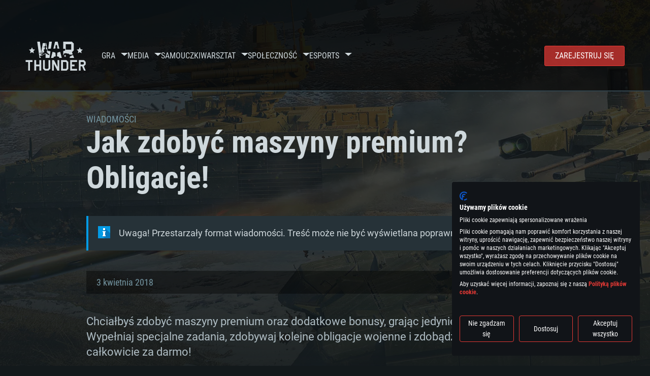

--- FILE ---
content_type: text/html; charset=UTF-8
request_url: https://warthunder.com/pl/news/3241-sklep-jak-zdoby%C4%87-maszyny-premium-obligacje-pl
body_size: 17111
content:
    
<!DOCTYPE HTML>
<html xml:lang="en" lang="pl">


<head>
<meta charset="utf-8"/>

<link rel="preconnect" href="https://js.gaijin.net"/>
<link rel="preconnect" href="https://login.gaijin.net"/>

<meta http-equiv="Content-Language" content="pl" />
<meta name="viewport" content="width=device-width">
<meta name="description" content="Graj za darmo z przyjaciółmi w najbardziej realistyczą grę online"/>
    <meta name="robots" content="index, follow" />
<meta name="vk-verify" content="946390" />
<meta name="twitter:card" content="summary" />
<meta name="twitter:image" content="https://warthunder.com/i/opengraph-wt.jpg" />
<meta property="fb:app_id" content="733818833421721"/>
<meta property="og:type" content="website"/>
<meta property="og:title" content="[Sklep] Jak zdobyć maszyny premium? Obligacje! - Nowości - War Thunder"/>
<meta name="description" property="og:description" content="Graj za darmo z przyjaciółmi w najbardziej realistyczą grę online"/>
<meta id="meta_img" property="og:image" content="https://warthunder.com/i/opengraph-wt.jpg"/>
<meta property="og:url" content="https://warthunder.com/pl/news/3241-sklep-jak-zdobyć-maszyny-premium-obligacje-pl"/>
<meta name="msapplication-config" content="https://warthunder.com/i/favicons/browserconfig.xml" />
<meta name="msapplication-TileColor" content="#ffffff">
<meta name="msapplication-TileImage" content="https://warthunder.com/i/favicons/mstile-70x70.png">
<meta name="msapplication-TileImage" content="https://warthunder.com/i/favicons/mstile-144x144.png">
<meta name="msapplication-TileImage" content="https://warthunder.com/i/favicons/mstile-150x150.png">
<meta name="msapplication-TileImage" content="https://warthunder.com/i/favicons/mstile-310x150.png">
<meta name="msapplication-TileImage" content="https://warthunder.com/i/favicons/mstile-310x310.png">
<meta name="theme-color" content="#ffffff">
    <!-- Hreflang support -->
<!-- end Hreflang support -->



<meta name="google-site-verification" content="qOmpn-cDk_wb_Ih43O-C6h_A_TfjeiWRQPLA5Px26ag" />
<meta name="google-site-verification" content="PvBcjtIyH0cwgEKuqoXFi2WjFGS7NJynkFT6GytB0_s" />
<meta name='yandex-verification' content='42a9a8540eddd7b3' />

<meta name="csrf-param" content="_csrf">
<meta name="csrf-token" content="Qms87yjPRfOa6Bin00G-T7BVpb78R4bAsNbRenQt3QUGMgqqa7p3mv2ied2bM-86gy_H1L0Y0ffys7gXEmjpcQ==">



<link rel="canonical" href="https://warthunder.com/pl/news/3241-sklep-jak-zdobyć-maszyny-premium-obligacje-pl" />
<link rel="shortcut icon" href="https://warthunder.com/i/favicons/favicon.ico" type="image/x-icon">
<link rel="apple-touch-icon" sizes="57x57" href="https://warthunder.com/i/favicons/apple-touch-icon.png">
<link rel="apple-touch-icon" sizes="57x57" href="https://warthunder.com/i/favicons/apple-touch-icon-57x57.png">
<link rel="apple-touch-icon" sizes="60x60" href="https://warthunder.com/i/favicons/apple-touch-icon-60x60.png">
<link rel="apple-touch-icon" sizes="72x72" href="https://warthunder.com/i/favicons/apple-touch-icon-72x72.png">
<link rel="apple-touch-icon" sizes="76x76" href="https://warthunder.com/i/favicons/apple-touch-icon-76x76.png">
<link rel="apple-touch-icon" sizes="114x114" href="https://warthunder.com/i/favicons/apple-touch-icon-114x114.png">
<link rel="apple-touch-icon" sizes="120x120" href="https://warthunder.com/i/favicons/apple-touch-icon-120x120.png">
<link rel="apple-touch-icon" sizes="144x144" href="https://warthunder.com/i/favicons/apple-touch-icon-144x144.png">
<link rel="apple-touch-icon" sizes="152x152" href="https://warthunder.com/i/favicons/apple-touch-icon-152x152.png">
<link rel="apple-touch-icon" sizes="180x180" href="https://warthunder.com/i/favicons/apple-touch-icon-180x180.png">
<link rel="icon" type="image/png" href="https://warthunder.com/i/favicons/favicon-32x32.png" sizes="32x32">
<link rel="icon" type="image/png" href="https://warthunder.com/i/favicons/favicon-32x32.png" sizes="32x32">
<link rel="icon" type="image/png" href="https://warthunder.com/i/favicons/android-icon-192x192.png" sizes="192x192">
<link rel="icon" type="image/png" href="https://warthunder.com/i/favicons/favicon-16x16.png" sizes="16x16">
<link rel="mask-icon" href="https://warthunder.com/i/favicons/safari-pinned-tab.svg" color="#5bbad5">
<link rel="manifest" href="https://warthunder.com/i/favicons/manifest.json">

    <link rel="preconnect" href="https://embed.gaijin.net">
    <link rel="preconnect" href="https://login.gaijin.net">



<title>[Sklep] Jak zdobyć maszyny premium? Obligacje! - Nowości - War Thunder</title>
<base href="https://warthunder.com/" local="false" host="warthunder.com" />

<link rel="preload" href=" https://warthunder.com/css/fonts.css" as="style" data-style-preload>
    <link href="https://warthunder.com/assets/index.css?v=95cb2dae" type="text/css" rel="stylesheet" charset="utf-8" />

            <!-- Google Tag Manager -->
        <script>
            (function(w,d,s,l,i){w[l]=w[l]||[];w[l].push({'gtm.start':
				    new Date().getTime(),event:'gtm.js'});var f=d.getElementsByTagName(s)[0],
			    j=d.createElement(s),dl=l!='dataLayer'?'&l='+l:'';j.async=true;j.src=
			    'https://www.googletagmanager.com/gtm.js?id='+i+dl;f.parentNode.insertBefore(j,f);
		    })(window,document,'script','dataLayer','GTM-HWDXK');
        </script>
        <noscript>
            <iframe src="https://www.googletagmanager.com/ns.html?id=GTM-HWDXK"
                          height="0" width="0" style="display:none;visibility:hidden"></iframe>
        </noscript>
        <!-- End Google Tag Manager -->

        <script type="text/javascript">
            const GTAG_ID = 'GTM-HWDXK';
            const GA4_STREAM_ID = 'G-3KX7RD39Z5';

            window.dataLayer = window.dataLayer || [];
            function gtag(){dataLayer.push(arguments);}

            gtag('js', new Date());
            gtag('config', GTAG_ID);

            const getGoogleClientID = new Promise(resolve => {
                gtag('get', GA4_STREAM_ID, 'client_id', resolve)
            });

            getGoogleClientID.then((gClid) => {
                if(window.preconfig) {
                    window.preconfig.analytics.googleClientID = gClid
                }
            })
        </script>
            <script type="text/javascript" src="https://warthunder.com/js/redesign_legacy.min.js?v=95cb2dae"></script>
    <script defer type="text/javascript" src="https://warthunder.com/assets/index.js?v=95cb2dae"></script>

    <script type="text/javascript" src="https://warthunder.com/js/bootstrap.min.js"></script>
</head>
<body id="bodyRoot" class="body_promo-open  gaijin">

<script type="application/javascript">
    ((w) => {
        const gseaFrom = '&from=bmV3cy8zMjQxLXNrbGVwLWphay16ZG9iecSHLW1hc3p5bnktcHJlbWl1bS1vYmxpZ2FjamUtcGw=&from_base=1';
        const hostName = 'warthunder.com';
        const lang = 'pl';

        function onLogout() {
            const csrfToken = $('meta[name="csrf-token"]').attr('content');
            const csrfParam = $('meta[name="csrf-param"]').attr('content');
            $.post(`/${lang}/logout`, {[csrfParam]: csrfToken}, function (data) {
                window.location.reload();
            });
        }

        w['GSEA_init'] = {
            debug: false,

            loginURI: 'https://login.gaijin.net',
            embedURI: 'https://embed.gaijin.net',

            embed: {
                template: 'default',
                page: 'default',
                language: 'pl',
            },

            autoLogin: true,
            sessionPolling: true,
            sessionPollingInterval: 10 * 60000,
            uid: '',
            jwt: '',
            queryContext: 'https://login.gaijin.net/pl/sso/reLogin/?return_url=aHR0cHM6Ly93YXJ0aHVuZGVyLmNvbS9wbC9uZXdzLzMyNDEtc2tsZXAtamFrLXpkb2J5JUM0JTg3LW1hc3p5bnktcHJlbWl1bS1vYmxpZ2FjamUtcGw%3D&crc=aca76388a1cde046adedc3f06720fe58&public_key=IwdDDrPgUfXo3CYkaiwR&domain=warthunder.com&base_return_url=1&refresh_token=1',
            onLoad: (client) => {
                client.on('change', (newSession, oldSession) => {
                    if (newSession.uid !== oldSession.uid) {
                        if (newSession.rt) {
                            window.location = `https://${hostName}/extLogin?refresh_token=${newSession.rt}${gseaFrom}`
                        } else if (!newSession.uid) {
                            onLogout()
                        }
                    }
                });

                client.on('logout', () => {
                    onLogout();
                    return;
                });
            }
        }
    })(window);
</script>
<script src="https://login.gaijin.net/gsea/gsea.js" defer></script>

<script type="application/javascript">
    ((w) => {
        const fromGSEALangMap = {
            'ja': 'jp',
            'cs': 'cz',
        };
        const fromGSEALang = (lng)=>(fromGSEALangMap[lng] || lng);

        
        
        
        w['GCM_init'] = {"mobileBreakpoint":640,"maxContentWidth":"100%","shop":{"uri":"https:\/\/store.gaijin.net\/catalog.php?category=WarThunder&partner=News&partner_val=8jrteghy","label":"Store","style":"gold"},"profile":null,"support":{"uri":"https:\/\/support.gaijin.net","label":"Support"},"links":[{"label":"Szukaj","uri":"pl\/search"}],"langList":["en","de","ru","fr","es","pt","pl","cs","ko","zh"],"lang":"pl"};
        w['GCM_init']['onLoad'] = [
            (client) => {
                client.on('lang_change', (lang) => {
                    lang = fromGSEALang(lang);
                    let pathName = w.location.pathname.replace(/^\/[a-z]{2}\/?/, '');
                    w.location = w.location.origin + '/' + lang + '/';

                    if (pathName.startsWith('news/')) {
                        w.location = w.location.origin + '/' + lang + '/news';
                        return;
                    }

                    if (pathName.startsWith('game/changelog')) {
                        w.location = w.location.origin + '/' + lang + '/game/changelog';
                        return;
                    }

                    w.location = w.location.origin + '/' + lang + '/' + pathName;
                })
            }
        ];
    })(window);
</script>
<script src="https://login.gaijin.net/gcm/gcm.js" container-id="GCM-Container" defer></script>

<div id="page-bg"></div>

<div class="bg-modal-wnd js-bg-modal-wnd"></div>

<div id="GCM-Container"></div>

<header id="headerRoot">
    <div class="header__sticky-trigger js-scroll-watch__toggle-block"
         data-scroll-watch-target-id="headerRoot"
         data-scroll-watch-css-class="header_sticky"
    ></div>

    <div class="header-mobile">
        <div class="header-mobile__menu-trigger js-toggle-class"
            data-toggle-class="header_open-menu"
            data-toggle-target-id="headerRoot"
            data-body-block
        >
            <svg>
                <use href="/assets/img/svg/icon-trigger-lines.svg#icon-trigger-lines" />
            </svg>
        </div>

            </div>

    <div class="header">
        <div class="header-mobile__menu-header">
            <a class="header-mobile__home-link " href="/"></a>

            <div class="header__mobile-close header-mobile__menu-close js-toggle-class"
                 data-toggle-class="header_open-menu"
                 data-toggle-target-id="headerRoot"
                 data-body-block
            >
                <svg>
                    <use href="/assets/img/svg/icon-cross.svg#icon-cross" />
                </svg>
            </div>
        </div>

        <div class="header__wrapper">
                            <a class="header__logo" href="https://warthunder.com/pl/">
                    <svg class="svg">
                        <use href="/assets/img/svg/logo-wt.svg#logo-wt" />
                    </svg>
                </a>
            
            

<ul class="header__nav header-nav">
                            <li class="header-nav__item ">
                            <a class="header-nav__item-name" href="/pl/game/about" >
                    Gra
                </a><!-- /head-menu__link -->
                                        <div class="header-nav__dropdown header-dropdown">
                    <div class="header-dropdown__trigger js-toggle-class"
                         data-toggle-class="header-dropdown__trigger--open"
                    >
                        ^
                    </div>

                    <ul class="header-dropdown__menu">
                                                                                    <li class="header-dropdown__menu-item ">
                                    <a href="/pl/game/about/" class="header-dropdown__menu-link" >
                                        O grze

                                        
                                                                            </a><!-- /head-submenu__link -->
                                </li><!-- /head-submenu__item -->
                                                                                                                <li class="header-dropdown__menu-item ">
                                    <a href="/pl/news" class="header-dropdown__menu-link" >
                                        Wiadomości

                                        
                                                                            </a><!-- /head-submenu__link -->
                                </li><!-- /head-submenu__item -->
                                                                                                                <li class="header-dropdown__menu-item ">
                                    <a href="/pl/news/?tags=Blog Deweloperski" class="header-dropdown__menu-link" >
                                        Blog Deweloperski

                                        
                                                                            </a><!-- /head-submenu__link -->
                                </li><!-- /head-submenu__item -->
                                                                                                                <li class="header-dropdown__menu-item ">
                                    <a href="/pl/game/technics/" class="header-dropdown__menu-link" >
                                        Pojazdy wojskowe

                                        
                                                                            </a><!-- /head-submenu__link -->
                                </li><!-- /head-submenu__item -->
                                                                                                                <li class="header-dropdown__menu-item ">
                                    <a href="/pl/game/faq/" class="header-dropdown__menu-link" >
                                        FAQ

                                        
                                                                            </a><!-- /head-submenu__link -->
                                </li><!-- /head-submenu__item -->
                                                                                                                <li class="header-dropdown__menu-item ">
                                    <a href="/pl/wtm/" class="header-dropdown__menu-link" >
                                        War Thunder Mobile

                                        
                                                                            </a><!-- /head-submenu__link -->
                                </li><!-- /head-submenu__item -->
                                                                                                                <li class="header-dropdown__menu-item ">
                                    <a href="/pl/game/changelog/" class="header-dropdown__menu-link" >
                                        Rejestr zmian

                                        
                                                                            </a><!-- /head-submenu__link -->
                                </li><!-- /head-submenu__item -->
                                                                                                                <li class="header-dropdown__menu-item ">
                                    <a href="/pl/game/invite-friend/" class="header-dropdown__menu-link" >
                                        Zaproś Przyjaciół

                                        
                                                                            </a><!-- /head-submenu__link -->
                                </li><!-- /head-submenu__item -->
                                                                                                                <li class="header-dropdown__menu-item ">
                                    <a href="/pl/community/gaijinpass/" class="header-dropdown__menu-link" >
                                        Gaijin Pass

                                        
                                                                            </a><!-- /head-submenu__link -->
                                </li><!-- /head-submenu__item -->
                                                                                                                <li class="header-dropdown__menu-item ">
                                    <a href="/pl/game/soft/" class="header-dropdown__menu-link" >
                                        Przydatne oprogramowanie

                                        
                                                                            </a><!-- /head-submenu__link -->
                                </li><!-- /head-submenu__item -->
                                                                        </ul><!-- /head-submenu__list -->
                </div>
                    </li><!-- /head-menu__item -->
                                    <li class="header-nav__item ">
                            <a class="header-nav__item-name" href="/pl/media" >
                    Media
                </a><!-- /head-menu__link -->
                                        <div class="header-nav__dropdown header-dropdown">
                    <div class="header-dropdown__trigger js-toggle-class"
                         data-toggle-class="header-dropdown__trigger--open"
                    >
                        ^
                    </div>

                    <ul class="header-dropdown__menu">
                                                                                    <li class="header-dropdown__menu-item  header-dropdown__menu-item--promo">
                                    <a href="/pl/media/partnership/" class="header-dropdown__menu-link" >
                                        Zostań partnerem

                                                                                    <svg class="header-dropdown__icon-community">
                                                <use href="/assets/img/svg/icon-community.svg#icon-community" />
                                            </svg>
                                        
                                                                            </a><!-- /head-submenu__link -->
                                </li><!-- /head-submenu__item -->
                                                                                                                <li class="header-dropdown__menu-item ">
                                    <a href="/pl/media/video/" class="header-dropdown__menu-link" >
                                        Filmy

                                        
                                                                            </a><!-- /head-submenu__link -->
                                </li><!-- /head-submenu__item -->
                                                                                                                <li class="header-dropdown__menu-item ">
                                    <a href="/pl/media/screenshots/" class="header-dropdown__menu-link" >
                                        Zrzuty ekranu

                                        
                                                                            </a><!-- /head-submenu__link -->
                                </li><!-- /head-submenu__item -->
                                                                                                                <li class="header-dropdown__menu-item ">
                                    <a href="/pl/media/wallpapers/" class="header-dropdown__menu-link" >
                                        Tapety

                                        
                                                                            </a><!-- /head-submenu__link -->
                                </li><!-- /head-submenu__item -->
                                                                                                                <li class="header-dropdown__menu-item ">
                                    <a href="/pl/soundtrack/" class="header-dropdown__menu-link" >
                                        Soundtrack

                                        
                                                                            </a><!-- /head-submenu__link -->
                                </li><!-- /head-submenu__item -->
                                                                                                                <li class="header-dropdown__menu-item ">
                                    <a href="/pl/media/presskit/" class="header-dropdown__menu-link" >
                                        Zestaw Prasowy

                                        
                                                                            </a><!-- /head-submenu__link -->
                                </li><!-- /head-submenu__item -->
                                                                        </ul><!-- /head-submenu__list -->
                </div>
                    </li><!-- /head-menu__item -->
                                                <li class="header-nav__item ">
                            <a class="header-nav__item-name" href="/pl/media/tutorials" >
                    Samouczki
                </a><!-- /head-menu__link -->
                                </li><!-- /head-menu__item -->
                                    <li class="header-nav__item ">
                            <a class="header-nav__item-name" href="/pl/community/workshop" >
                    Warsztat
                </a><!-- /head-menu__link -->
                                        <div class="header-nav__dropdown header-dropdown">
                    <div class="header-dropdown__trigger js-toggle-class"
                         data-toggle-class="header-dropdown__trigger--open"
                    >
                        ^
                    </div>

                    <ul class="header-dropdown__menu">
                                                                                    <li class="header-dropdown__menu-item external-colored">
                                    <a href="//wiki.warthunder.com/war_thunder_cdk" class="header-dropdown__menu-link"   target="_blank" >
                                        War Thunder CDK

                                        
                                                                                    <svg class="header-dropdown__icon-out">
                                                <use href="/assets/img/svg/icon-out.svg#icon-out" />
                                            </svg>
                                                                            </a><!-- /head-submenu__link -->
                                </li><!-- /head-submenu__item -->
                                                                                                                <li class="header-dropdown__menu-item external">
                                    <a href="https://live.warthunder.com/feed/camouflages/?lang=en" class="header-dropdown__menu-link"   target="_blank" >
                                        Malowania

                                        
                                                                                    <svg class="header-dropdown__icon-out">
                                                <use href="/assets/img/svg/icon-out.svg#icon-out" />
                                            </svg>
                                                                            </a><!-- /head-submenu__link -->
                                </li><!-- /head-submenu__item -->
                                                                                                                <li class="header-dropdown__menu-item external">
                                    <a href="https://live.warthunder.com/feed/missions/?lang=en" class="header-dropdown__menu-link"   target="_blank" >
                                        Misje

                                        
                                                                                    <svg class="header-dropdown__icon-out">
                                                <use href="/assets/img/svg/icon-out.svg#icon-out" />
                                            </svg>
                                                                            </a><!-- /head-submenu__link -->
                                </li><!-- /head-submenu__item -->
                                                                                                                <li class="header-dropdown__menu-item external">
                                    <a href="https://live.warthunder.com/feed/locations/?lang=en" class="header-dropdown__menu-link"   target="_blank" >
                                        Lokacje

                                        
                                                                                    <svg class="header-dropdown__icon-out">
                                                <use href="/assets/img/svg/icon-out.svg#icon-out" />
                                            </svg>
                                                                            </a><!-- /head-submenu__link -->
                                </li><!-- /head-submenu__item -->
                                                                                                                <li class="header-dropdown__menu-item external">
                                    <a href="https://live.warthunder.com/feed/models/?lang=en" class="header-dropdown__menu-link"   target="_blank" >
                                        Modele

                                        
                                                                                    <svg class="header-dropdown__icon-out">
                                                <use href="/assets/img/svg/icon-out.svg#icon-out" />
                                            </svg>
                                                                            </a><!-- /head-submenu__link -->
                                </li><!-- /head-submenu__item -->
                                                                        </ul><!-- /head-submenu__list -->
                </div>
                    </li><!-- /head-menu__item -->
                                    <li class="header-nav__item ">
                            <a class="header-nav__item-name" href="/pl/community" >
                    Społeczność
                </a><!-- /head-menu__link -->
                                        <div class="header-nav__dropdown header-dropdown">
                    <div class="header-dropdown__trigger js-toggle-class"
                         data-toggle-class="header-dropdown__trigger--open"
                    >
                        ^
                    </div>

                    <ul class="header-dropdown__menu">
                                                                                    <li class="header-dropdown__menu-item external">
                                    <a href="https://live.warthunder.com/?lang=en" class="header-dropdown__menu-link"   target="_blank" >
                                        WT Live

                                        
                                                                                    <svg class="header-dropdown__icon-out">
                                                <use href="/assets/img/svg/icon-out.svg#icon-out" />
                                            </svg>
                                                                            </a><!-- /head-submenu__link -->
                                </li><!-- /head-submenu__item -->
                                                                                                                <li class="header-dropdown__menu-item external">
                                    <a href="https://live.warthunder.com/feed/images/?lang=en" class="header-dropdown__menu-link"   target="_blank" >
                                        Obrazki

                                        
                                                                                    <svg class="header-dropdown__icon-out">
                                                <use href="/assets/img/svg/icon-out.svg#icon-out" />
                                            </svg>
                                                                            </a><!-- /head-submenu__link -->
                                </li><!-- /head-submenu__item -->
                                                                                                                <li class="header-dropdown__menu-item external">
                                    <a href="https://www.youtube.com/user/gaijinent?sub_confirmation=1" class="header-dropdown__menu-link"   target="_blank" >
                                        Wideo

                                        
                                                                                    <svg class="header-dropdown__icon-out">
                                                <use href="/assets/img/svg/icon-out.svg#icon-out" />
                                            </svg>
                                                                            </a><!-- /head-submenu__link -->
                                </li><!-- /head-submenu__item -->
                                                                                                                <li class="header-dropdown__menu-item external">
                                    <a href="https://forum.warthunder.com/c/national-communities/spolecznosc-polskojezyczna/78" class="header-dropdown__menu-link"   target="_blank" >
                                        Forum

                                        
                                                                                    <svg class="header-dropdown__icon-out">
                                                <use href="/assets/img/svg/icon-out.svg#icon-out" />
                                            </svg>
                                                                            </a><!-- /head-submenu__link -->
                                </li><!-- /head-submenu__item -->
                                                                                                                <li class="header-dropdown__menu-item external">
                                    <a href="//wiki.warthunder.com" class="header-dropdown__menu-link"   target="_blank" >
                                        Wiki

                                        
                                                                                    <svg class="header-dropdown__icon-out">
                                                <use href="/assets/img/svg/icon-out.svg#icon-out" />
                                            </svg>
                                                                            </a><!-- /head-submenu__link -->
                                </li><!-- /head-submenu__item -->
                                                                                                                <li class="header-dropdown__menu-item ">
                                    <a href="/pl/community/searchplayers/" class="header-dropdown__menu-link" >
                                        Znajdź Gracza

                                        
                                                                            </a><!-- /head-submenu__link -->
                                </li><!-- /head-submenu__item -->
                                                                                                                <li class="header-dropdown__menu-item ">
                                    <a href="/pl/community/leaderboard/" class="header-dropdown__menu-link" >
                                        Ranking

                                        
                                                                            </a><!-- /head-submenu__link -->
                                </li><!-- /head-submenu__item -->
                                                                                                                <li class="header-dropdown__menu-item ">
                                    <a href="/pl/tournament/replay/" class="header-dropdown__menu-link" >
                                        Replays

                                        
                                                                            </a><!-- /head-submenu__link -->
                                </li><!-- /head-submenu__item -->
                                                                        </ul><!-- /head-submenu__list -->
                </div>
                    </li><!-- /head-menu__item -->
                                    <li class="header-nav__item ">
                            <a class="header-nav__item-name" href="/pl/esport" >
                     Esports 
                </a><!-- /head-menu__link -->
                                        <div class="header-nav__dropdown header-dropdown">
                    <div class="header-dropdown__trigger js-toggle-class"
                         data-toggle-class="header-dropdown__trigger--open"
                    >
                        ^
                    </div>

                    <ul class="header-dropdown__menu">
                                                                                    <li class="header-dropdown__menu-item external">
                                    <a href="https://tss.warthunder.com" class="header-dropdown__menu-link"   target="_blank" >
                                         TSS 

                                        
                                                                                    <svg class="header-dropdown__icon-out">
                                                <use href="/assets/img/svg/icon-out.svg#icon-out" />
                                            </svg>
                                                                            </a><!-- /head-submenu__link -->
                                </li><!-- /head-submenu__item -->
                                                                                                                <li class="header-dropdown__menu-item ">
                                    <a href="/pl/community/clansleaderboard/" class="header-dropdown__menu-link" >
                                        Ranking Klanowy

                                        
                                                                            </a><!-- /head-submenu__link -->
                                </li><!-- /head-submenu__item -->
                                                                                                                <li class="header-dropdown__menu-item ">
                                    <a href="/pl/community/regiments/" class="header-dropdown__menu-link" >
                                        Dywizjony

                                        
                                                                            </a><!-- /head-submenu__link -->
                                </li><!-- /head-submenu__item -->
                                                                                                                <li class="header-dropdown__menu-item ">
                                    <a href="/pl/text/wtcsleaderboard/" class="header-dropdown__menu-link" >
                                        WTCS Ranking

                                        
                                                                            </a><!-- /head-submenu__link -->
                                </li><!-- /head-submenu__item -->
                                                                        </ul><!-- /head-submenu__list -->
                </div>
                    </li><!-- /head-menu__item -->
            
            <li class="header-nav__item header-nav__item--to-right">
            <a class="header-nav__button button button--x-small button--red-bg global__uppercase" href="/pl/enjoy">
                Zarejestruj się
            </a>
        </li>
    </ul><!-- /head-menu__list -->

                    </div>
    </div>

        </header>

<div class="content">
    <div class="content__background global__mobile-hidden">

                    <img class="content__background-image js-parallax-scroll__block js-lazy-load"
                 data-scroll-watch-top
                 data-src="https://warthunder.com/i/bg-fon/site_theme_line_of_contact_1.webp?v=95cb2dae"
                 alt="War Thunder background"
            />
        
        
            </div>

    
    
        <div >

    
    
            <div class="popup-new is-hidden js-popup" id="SystemReq">
            <div class="popup-new__overlay js-popup__close">&nbsp;</div>

            <div class="popup-new__content popup-content">
                <div class="popup-content__close js-popup__close">
                    <svg>
                        <use href="/assets/img/svg/icon-cross.svg#icon-cross" />
                    </svg>
                </div>

                <div class="popup-content__wrapper">
                    <section class="tabs js-change-tabs">
                        <div class="tabs__title game-title global__uppercase">
                            Wymagania Systemowe
                        </div>

                        <ul class="tabs__tab-list">
	<li class="tabs__tab-item js-change-tabs__name is-current" data-change-tabs-show-class="systemTab_pc">For PC</li>
	<li class="tabs__tab-item js-change-tabs__name" data-change-tabs-show-class="systemTab_mac">For MAC</li>
	<li class="tabs__tab-item js-change-tabs__name" data-change-tabs-show-class="systemTab_linux">For Linux</li>
</ul>

<div class="tabs__content-wrapper">
<div class="systemTab_pc tabs__tab-content">
<div class="system-requirements">
<div class="system-requirements__item-wrapper">
<div class="system-requirements__title">Minimalne</div>

<ul class="system-requirements__list">
	<li class="system-requirements__item">OS: Windows 10 (64 bit)</li>
	<li class="system-requirements__item">Procesor: Dual-Core 2.2 GHz</li>
	<li class="system-requirements__item">Pamięć: 4GB</li>
	<li class="system-requirements__item">Karta graficzna: Karta obsługująca DirectX 11: AMD Radeon 77XX / NVIDIA GeForce GTX 660. Minimalna rozdzielczość to 720p</li>
	<li class="system-requirements__item">Połączenie sieciowe: Internet szerokopasmowy</li>
	<li class="system-requirements__item">Dysk twardy: 22.1 GB (minimalny klient)</li>
</ul>
</div>

<div class="system-requirements__item-wrapper">
<div class="system-requirements__title">Rekomendowane</div>

<ul class="system-requirements__list">
	<li class="system-requirements__item">OS: Windows 10/11 (64 bit)</li>
	<li class="system-requirements__item">Procesor: Intel Core i5 lub Ryzen 5 3600</li>
	<li class="system-requirements__item">Pamięć: 16 GB</li>
	<li class="system-requirements__item">Karta graficzna: Karta obsługująca DirectX 11: Nvidia GeForce 1060 lub lepsza, Radeon RX 570 lub lepsza</li>
	<li class="system-requirements__item">Połączenie sieciowe: Internet szerokopasmowy</li>
	<li class="system-requirements__item">Dysk twardy: 62.2 GB (pełny klient)</li>
</ul>
</div>
</div>
</div>

<div class="systemTab_mac tabs__tab-content">
<div class="system-requirements">
<div class="system-requirements__item-wrapper">
<div class="system-requirements__title">Minimalne</div>

<ul class="system-requirements__list">
	<li class="system-requirements__item">OS: Mac OS Big Sur 11.0 lub nowszy</li>
	<li class="system-requirements__item">Procesor: Core i5, minimum 2.2GHz (Xeon nie jest wspierany)</li>
	<li class="system-requirements__item">Pamięć: 6 GB</li>
	<li class="system-requirements__item">Karta graficzna: Intel Iris Pro 5200 (Mac) lub podobna od AMD/Nvidia. Minimalna rozdzielczość to 720p.</li>
	<li class="system-requirements__item">Połączenie sieciowe: Internet szerokopasmowy</li>
	<li class="system-requirements__item">Dysk twardy: 22.1 GB (minimalny klient)</li>
</ul>
</div>

<div class="system-requirements__item-wrapper">
<div class="system-requirements__title">Rekomendowane</div>

<ul class="system-requirements__list">
	<li class="system-requirements__item">OS: Mac OS Big Sur 11.0 lub nowszy</li>
	<li class="system-requirements__item">Procesor: Intel Core i7 (Xeon nie jest wspierany)</li>
	<li class="system-requirements__item">Pamięć: 8 GB</li>
	<li class="system-requirements__item">Karta graficzna: Radeon Vega II lub lepsza</li>
	<li class="system-requirements__item">Połączenie sieciowe: Internet szerokopasmowy</li>
	<li class="system-requirements__item">Dysk twardy: 62.2 GB (pełny klient)</li>
</ul>
</div>
</div>
</div>

<div class="systemTab_linux tabs__tab-content">
<div class="system-requirements">
<div class="system-requirements__item-wrapper">
<div class="system-requirements__title">Minimalne</div>

<ul class="system-requirements__list">
	<li class="system-requirements__item">OS: Ostatnie wydania 64bit Linux</li>
	<li class="system-requirements__item">Procesor: Dual-Core 2.4 GHz</li>
	<li class="system-requirements__item">Pamięć: 4 GB</li>
	<li class="system-requirements__item">Karta graficzna: NVIDIA 660 z nowymi sterownikami (nie starsze niż 6 miesięcy) / podobna od AMD z nowymi sterownikami (nie starsze niż 6 miesięcy) (minimalna rozdzielczość to 720p) ze wsparciem Vulkan</li>
	<li class="system-requirements__item">Połączenie sieciowe: Internet szerokopasmowy</li>
	<li class="system-requirements__item">Dysk twardy: 22.1 GB (minimalny klient)</li>
</ul>
</div>

<div class="system-requirements__item-wrapper">
<div class="system-requirements__title">Rekomendowane</div>

<ul class="system-requirements__list">
	<li class="system-requirements__item">OS: Ubuntu 20.04 64bit</li>
	<li class="system-requirements__item">Procesor: Intel Core i7</li>
	<li class="system-requirements__item">Pamięć: 16 GB</li>
	<li class="system-requirements__item">Karta graficzna: NVIDIA 1060 nowymi sterownikami (nie starsze niż 6 miesięcy) / podobna od AMD z nowymi sterownikami (nie starsze niż 6 miesięcy) (minimalna rozdzielczość to 720p) ze wsparciem Vulkan</li>
	<li class="system-requirements__item">Połączenie sieciowe: Internet szerokopasmowy</li>
	<li class="system-requirements__item">Dysk twardy: 62.2 GB (pełny klient)</li>
</ul>
</div>
</div>
</div>
</div>

                    </section>
                </div>
            </div>
        </div>
    
    
    <div >

        <div >
            
    <div class="content__header content__header--narrow">
        <div class="content__breadcrumbs breadcrumbs" itemscope itemtype="http://schema.org/BreadcrumbList">
            <ul class="breadcrumbs__list" itemscope itemtype="http://schema.org/BreadcrumbList">
                <li class="breadcrumbs__list-item"
                    itemprop="itemListElement" itemscope
                    itemtype="http://schema.org/ListItem"
                >
                    <a class="breadcrumbs__link" href="/pl/news" itemprop="item">
                        <span itemprop="name">
                            Wiadomości
                        </span>
                    </a>
                </li>
            </ul>
        </div>

        <div class="content__title">
            Jak zdobyć maszyny premium? Obligacje!
        </div>
    </div>

    <section class="section section--narrow">
        <div class="advise advise__for-news advise--info e-accentBlock">
            Uwaga! Przestarzały format wiadomości. Treść może nie być wyświetlana poprawnie.
        </div>
    </section>

    <section class="section section--narrow">
        <div class="article-meta">
            3 kwietnia 2018

                                                <a class="article-meta__button button button--small"
                       href="https://warthunder.com/pl/news/?tags=Sklep"
                    >
                        Sklep
                    </a>
                                    </div>
    </section>

<section class="section section--narrow article">
    
    <div class="g-grid">
<div class="g-col g-col--100">
<p>Chciałbyś zdobyć maszyny premium oraz dodatkowe bonusy, grając jedynie w War Thunder? Wypełniaj specjalne zadania, zdobywaj kolejne obligacje wojenne i zdobądź upragnioną nagrodę całkowicie za darmo!</p>

<h2>Asortyment ważny do 30 kwietnia!</h2>
</div>
</div>

<div class="g-grid">
<div class="g-col g-col--50">
<p>&nbsp;</p>

<p>&nbsp;</p>

<p>Trofeum z pojazdem oznacza, że można w nim znaleźć kupon na jedną z maszyn. Można je otworzyć bądź sprzedać na Rynku. Ikona &bdquo;G&rdquo; oznacza, że przedmiot podlega wymianie na Rynku.&nbsp;</p>

<p>Uwaga! Gracze PS4 po otrzymaniu kuponu mogą go tylko wykorzystać. W przyszłości stworzymy mechanizm pozwalający na wymianę takiego samego kuponu na alternatywny pojazd za wartość w Obligacjach.</p>
</div>

<div class="g-col g-col--50">
<figure class="e-figure -no-caption"><img alt="" class="e-figure__img" src="/upload/image/!%202018/04%20April/Warbonds/image-_4__bedc8cf56d151e10addaf96311e6b088.png" /></figure>
</div>
</div>

<div class="g-grid">
<div class="g-col g-col--100">
<h2>W tym miesiącu dostępne:</h2>
</div>
</div>

<div class="g-grid">
<div class="g-col g-col--50">
<p>🔸 Maszyny premium:&nbsp;</p>

<ul>
	<li>Boomerang Mk.I (Wielka Brytania)</li>
	<li>Nb.Fz. (Niemcy)</li>
	<li>Bf 109E-7(Japonia)</li>
	<li>T14 (USA)</li>
	<li>Hurricane Mk.IIB (ZSRR)</li>
</ul>

<p>🔸&nbsp;Oznaczenie Atomic Jaws autora Colina Fenrir Muira.</p>

<p>🔸 Karty Bonusowe &nbsp;50%, 150%, 300%, 500%, 700% RP PB i SL na 1 bitwę.</p>

<p>🔸 Jazda testowa: AC IV Thunderbolt, Do 335B-2, B-17E (Japonia), Super Hellcat, SU-122P.</p>

<p>🔸 Dekoracje 3D (kamuflaże)</p>

<p>🔸 Dekoracje 3D (inne)</p>

<p>🔸 Rozkazy</p>

<p>🔸 Awatary czołgist&oacute;w</p>

<p>🔸 Trofeum z maszynami (CR.32 bis, XF5F, DB-7, Bf 109E-7/U2, SU-76M 5th Guards Cavalry Corps).</p>

<p>🔸 Zapasowe użycia.</p>
</div>

<div class="g-col g-col--50">
<figure class="e-figure"><img alt="123" class="e-figure__img" src="/upload/image/!%202018/04%20April/Warbonds/ru_atomic_jaws_9d22a98fc02d6f78a583bbcdbbb6ad87.png" />
<figcaption class="e-figure__caption">&nbsp;</figcaption>
</figure>
</div>
</div>

<div class="g-grid">
<div class="g-col g-col--100">
<h2>Interesujące maszyny tego miesiąca:</h2>

<h3>T14 (USA)</h3>
</div>
</div>

<div class="g-grid">
<div class="g-col g-col--100">
<div class="e-galleryWrapper"><a class="gallery galleryLink" data-src="/upload/image/!%202018/04%20April/Warbonds/T14%201440_c07ab4af8d7678400cce9d29fce9e734.jpg" href="https://static.warthunder.com/upload/image/!%202018/04%20April/Warbonds/T14%20968_c469a201949cf5f0b30d52c6cb31c7fb.jpg" rel="group1"><img alt="image" src="/upload/image/!%202018/04%20April/Warbonds/T14%20968_c469a201949cf5f0b30d52c6cb31c7fb.jpg" /></a></div>
</div>
</div>

<div class="g-grid">
<div class="g-col g-col--100">
<p>Czołg szturmowy T14 powstał dzięki wsp&oacute;lnemu projektowi USA oraz Wielkiej Brytanii. Podczas gdy Amerykanie uznawali czołg za nowość, Brytyjczycy posiadali już doświadczenie ze względu na swoją doktrynę walk. Gracze zaznajomieni z Shermanem z pewnością polubią T14. Traktujcie go jak M4, kt&oacute;ry nie boi się przyjęcia kilku strzał&oacute;w, a w zamian za nie odpowiada szybkostrzelnym działem kalibru 75 mm.&nbsp;</p>

<hr />
<h3>Hurricane Mk.IIB (ZSRR)</h3>
</div>
</div>

<div class="g-grid">
<div class="g-col g-col--100">
<div class="e-galleryWrapper"><a class="gallery galleryLink" data-src="/upload/image/!%202018/04%20April/Warbonds/Hurricane%201440_06a665fcf5c8552c7362dc6ed31f64e6.jpg" href="https://static.warthunder.com/upload/image/!%202018/04%20April/Warbonds/Hurricane%20968_fcaac7114d274e8658668d3bf755e4d3.jpg" rel="group1"><img alt="image" src="/upload/image/!%202018/04%20April/Warbonds/Hurricane%20968_fcaac7114d274e8658668d3bf755e4d3.jpg" /></a></div>
</div>
</div>

<div class="g-grid">
<div class="g-col g-col--100">
<p>Najliczniej produkowany samolot brytyjski tym razem w szeregach ZSRR! Radzieccy inżynierowie jednak nieco go zmienili. Nie tolerowali uzbrojenia w postaci KM&oacute;w kal. 7,7 mm. Zastąpili je dwoma działkami SzWAK 20 mm oraz dwoma karabinami 12,7 mm.&nbsp;</p>

<hr />
<p>Czerpcie radość z nowych maszyn i do zobaczenia w bitwach!</p>
</div>
</div>

<div class="g-grid">
<div class="g-col g-col--100">
<div class="e-spoiler">
<div class="e-spoiler__header">Gdzie znajdę Obligacje Wojenne?<a class="e-spoiler__expand --expand" href="#">▼</a></div>

<div class="e-spoiler__content">
<p>Kliknij na Dzienne Zadania w hangarze.</p>

<p>&nbsp;</p>

<figure class="e-figure -no-caption"><img alt="" class="e-figure__img" src="/upload/image/!%202017%20NEWS/09%20September/WarBonds/111_3c489b60e06d83a1c3e00de6beba6aaf.jpg" /></figure>

<p>&nbsp;</p>

<p>P&oacute;źniej otw&oacute;rz Sklep z Obligacjami Wojennymi w dolnym rogu.</p>

<p>&nbsp;</p>

<figure class="e-figure -no-caption"><img alt="" class="e-figure__img" src="/upload/image/!%202017%20NEWS/09%20September/WarBonds/222_2b64bf4e9e779ffe60056c40aaf89280.jpg" /></figure>

<p>&nbsp;</p>

<p>Tutaj znajdziesz wszystkie dostępne przedmioty.</p>

<p>&nbsp;</p>

<figure class="e-figure -no-caption"><img alt="" class="e-figure__img" src="/upload/image/!%202017%20NEWS/09%20September/WarBonds/3333_e2e91b2d17f710f43d6092fc4433b364.jpg" /></figure>
</div>
</div>

<p>Zadania Bojowe - &nbsp;misje wprowadzają nieco zr&oacute;żnicowania do rozgrywki oraz, jako że są indywidualne dla każdego gracza, zapobiegają szkodliwej sytuacji ignorowania przez wszystkich graczy gł&oacute;wnych cel&oacute;w rozgrywanej misji i negatywnej rywalizacji w wykonaniu tych samych zadań pobocznych. Zadania &nbsp;są dostępne dla wszystkich graczy, kt&oacute;rzy odblokowali już przynajmniej jeden dowolny pojazd 3 ery. Za ukończenie zadań gracz otrzyma Srebrne Lwy i Obligacje Wojenne &mdash; specjalną, unikalną dla tych misji walutę możliwą do wydania w r&oacute;wnież specjalnie utworzonym sklepie. Asortyment, rzecz jasna, także jest unikalny!</p>
</div>
</div>

<div class="g-grid">
<div class="g-col g-col--100">
<p>Więcej informacji znajdziecie w naszym&nbsp;<a href="https://warthunder.com/pl/news/2901-obligacje-aktualizacja-zada%C5%84-bojowych-pl">Blogu Deweloperskim</a>.</p>

<hr />
<p><strong>Zesp&oacute;ł War Thunder</strong></p>
</div>
</div>

<p>&nbsp;</p>



</section>
<section class="section section--narrow article-also">
    <div class="article-also__title">
        Czytaj więcej:
    </div>

    <div class="showcase">
        <div class="showcase__content-wrapper showcase__content-wrapper--mobile-indent">

            <!-- ALSO FOREACH -->
                                                                                                                                                                    
                <div class="showcase__item widget widget--x-small">
                    <a class="widget__link" href="/pl/news/7046-naprawione-juz-naprawione-nr-110-pl"></a>
                                        <div class="widget__poster">
                        <img class="widget__poster-media js-lazy-load" data-src="https://staticfiles.warthunder.com/upload/image/0_2022_Anons/Helicopter/_thumbs/280x157/Heli_Anons_f1753a26465a35ef99c79774aa9ff00b_280x157_a94aa0b6efc2fbdb90ed3a8c2a92ff8a.jpg" alt="">
                    </div>

                    <div class="widget__content">
                        <div class="widget__title">
                          Już naprawione! Nr 111
                        </div>

                        <ul class="widget__meta widget-meta">
                                                        <li class="widget-meta__item widget-meta__item--right">
                                21 stycznia 2026
                            </li>
                        </ul>
                    </div>
                </div>
                                                                                                                                                                    
                <div class="showcase__item widget widget--x-small">
                    <a class="widget__link" href="/pl/news/7045-fair-play-fair-play-styczen-2026-pl"></a>
                                        <div class="widget__poster">
                        <img class="widget__poster-media js-lazy-load" data-src="https://staticfiles.warthunder.com/upload/image/0_2022_Anons/Other/_thumbs/280x157/atomic_tank_Anons_0af203fe33bd73567fc05c7248f1f84d_280x157_74aa3d8de68b84faa3619186e44add51.jpg" alt="">
                    </div>

                    <div class="widget__content">
                        <div class="widget__title">
                          Fair Play: Styczeń 2026
                        </div>

                        <ul class="widget__meta widget-meta">
                                                        <li class="widget-meta__item widget-meta__item--right">
                                19 stycznia 2026
                            </li>
                        </ul>
                    </div>
                </div>
                                                                                                                                                                    
                <div class="showcase__item widget widget--x-small">
                    <a class="widget__link" href="/pl/news/7044-obligacje-wydarzenie-22-sezon-przepustki-bitewnej-nieuchwytny-muszkieter-oraz-sklep-z-obligacjami-pl"></a>
                                        <div class="widget__poster">
                        <img class="widget__poster-media js-lazy-load" data-src="https://staticfiles.warthunder.com/upload/image/0_2022_Anons/Ground/_thumbs/280x157/378x213_anons_amx_elc_901_18b6f820262d69de380a081c46907e5d_280x157_aa1610e5379857db67aa4ea040b9d147.jpg" alt="">
                    </div>

                    <div class="widget__content">
                        <div class="widget__title">
                          22 sezon Przepustki Bitewnej: Nieuchwytny Muszkieter oraz sklep z Obligacjami!
                        </div>

                        <ul class="widget__meta widget-meta">
                                                        <li class="widget-meta__item widget-meta__item--right">
                                19 stycznia 2026
                            </li>
                        </ul>
                    </div>
                </div>
                                                                                                                                                                    
                <div class="showcase__item widget widget--x-small">
                    <a class="widget__link" href="/pl/news/7043-wydarzenie-zdobadz-czolg-t-72b3-arena-w-wydarzeniu-paintball-arena-pl"></a>
                                        <div class="widget__poster">
                        <img class="widget__poster-media js-lazy-load" data-src="https://staticfiles.warthunder.com/upload/image/0_2022_Anons/Ground/_thumbs/280x157/378x213_anons_event_t_72b3_arena_c6a99e45058cc4e804a7ef3efef4d9c4_280x157_588ad9049d06ddd60c9b095911767bce.jpg" alt="">
                    </div>

                    <div class="widget__content">
                        <div class="widget__title">
                          Zdobądź czołg T-72B3 „Arena” w wydarzeniu Paintball Arena!
                        </div>

                        <ul class="widget__meta widget-meta">
                                                        <li class="widget-meta__item widget-meta__item--right">
                                16 stycznia 2026
                            </li>
                        </ul>
                    </div>
                </div>
                        <!-- //ALSO FOREACH -->

        </div>
    </div>
</section>

<section class="section section--narrow social-sharing">
    <div class="social-sharing__title">
        Podziel się wiadomościami ze swoimi znajomymi!
    </div>

            
        <div class="social"><script src="https://yastatic.net/share2/share.js" async="async"></script>
            <div data-title="%5BSklep%5D+Jak+zdoby%C4%87+maszyny+premium%3F+Obligacje%21" 
                data-description="" 
                data-image="" 
                class="ya-share2" 
                data-services="facebook,twitter" 
                data-counter></div></div></div>
    </section>

    <section class="section section--narrow">
        <a name="comments"></a>

<div class="comments-block js-comments-block">
    <div class="clear-fix">
        <h2 class="pull-left">Komentarze (<span class="comments-count js-comments-count">8</span>)</h2>

        
            </div>

            <div class="messages js-message-placement" style="margin-bottom:60px;">
            <span class="error">Commenting is no longer available for this news</span>
        </div>

        <div class="comment-rules-for-disabled">
            <a href="/pl/community/commentRules" class="comment-rules" target="_blank">Regulamin</a>        </div>
    
            <ul class="nav nav-tabs selector">
                            <li class="active">
                    <a href="#popular" data-toggle="tab" class="js-tab" data-object="3241" data-limit="10">Popularne</a>
                </li>
                    </ul>
    
    <div class="tab-content">
                    <div class="tab-pane active" id="popular">
                <div class="comments js-comments">
                    


    <div class="comment-item">
        
            
    
    <a id="comment-5834" name="comment-5834"></a>

    <div class="head clear-fix">
        <div class="nick"><a href="/pl/community/userinfo/?nick=Buddaxkebab" target="_blank">Buddaxkebab</a></div>
        <div class="date">3 kwietnia 2018</div>

        
        
                                                                                <a class="comment-icon icon-like disabled"></a>
                                    
                <div id="entry-5834-1" class="counter js-counter">2</div>
                        </div>

            <p>Chyba jedyna maszyna warta grindingu to ten bf 109 </p>
    
    

        <div class="links js-links">
            
                    </div>

        <div class="answer-form-placement js-answer-form-placement"></div>

        <div class="answers js-answers">
            
        </div>
    </div>
    <div class="comment-item">
        
            
    
    <a id="comment-5831" name="comment-5831"></a>

    <div class="head clear-fix">
        <div class="nick"><a href="/pl/community/userinfo/?nick=Bot_Stefan" target="_blank">Bot_Stefan</a></div>
        <div class="date">3 kwietnia 2018</div>

        
        
                                                                                <a class="comment-icon icon-like disabled"></a>
                                    
                <div id="entry-5831-1" class="counter js-counter">1</div>
                        </div>

            <p>Mam pytanie. Czy w maju będziemy mogli zaobserwować tb3 w sklepie z obligacjami ? Jest to bardzo ciekawe.</p>
    
    

        <div class="links js-links">
            
                    </div>

        <div class="answer-form-placement js-answer-form-placement"></div>

        <div class="answers js-answers">
            
        </div>
    </div>
    <div class="comment-item">
        
            
    
    <a id="comment-5833" name="comment-5833"></a>

    <div class="head clear-fix">
        <div class="nick"><a href="/pl/community/userinfo/?nick=SShocky" target="_blank">SShocky</a></div>
        <div class="date">3 kwietnia 2018</div>

        
        
                                                                                <a class="comment-icon icon-like disabled"></a>
                                    
                <div id="entry-5833-1" class="counter js-counter">1</div>
                        </div>

            <p>Wie ktoś w jaki sposób mogę przelać na Obligacje części zdobyte w wydarzeniu "Latający Wąż, Przyczajony Tygrys" ?</p>
    
    

        <div class="links js-links">
            
                    </div>

        <div class="answer-form-placement js-answer-form-placement"></div>

        <div class="answers js-answers">
            
        </div>
    </div>
    <div class="comment-item">
        
            
    
    <a id="comment-5836" name="comment-5836"></a>

    <div class="head clear-fix">
        <div class="nick"><a href="/pl/community/userinfo/?nick=Norbert12111PL" target="_blank">Norbert12111PL</a></div>
        <div class="date">3 kwietnia 2018</div>

        
        
                                                                                <a class="comment-icon icon-like disabled"></a>
                                    
                <div id="entry-5836-1" class="counter js-counter">1</div>
                        </div>

            <p>Możecie mi powiedzieć czemu na wiki jest w japońskich samolotach premium Me bf 109 E-7 a w grze już E-3?</p>
    
    

        <div class="links js-links">
            
                    </div>

        <div class="answer-form-placement js-answer-form-placement"></div>

        <div class="answers js-answers">
            
    <div class="comment-item">
        
            
    
    
    <div class="head clear-fix" id="answer-6662" name="answer-6662">
        <div class="nick"><a href="/pl/community/userinfo/?nick=kryj" target="_blank">kryj</a></div>
        <div class="date">3 kwietnia 2018</div>

        
        
                                    <a class="comment-icon icon-like disabled"></a>
                    
        <div id="entry-6662-2" class="counter js-counter">1</div>
    </div>

                
            <p>Błąd?</p>
    
    
    
    
    

        <div class="children js-children">
            
        </div>
    </div>
        </div>
    </div>
    <div class="comment-item">
        
            
    
    <a id="comment-5832" name="comment-5832"></a>

    <div class="head clear-fix">
        <div class="nick"><a href="/pl/community/userinfo/?nick=Arushat" target="_blank">Arushat</a></div>
        <div class="date">3 kwietnia 2018</div>

        
        
                                                                                <a class="comment-icon icon-like disabled"></a>
                                    
                <div id="entry-5832-1" class="counter js-counter">0</div>
                        </div>

            <p>Mam pytanie. Jak ktoś wylosuje pojazd który już ma, to skrzynka przepada, czy jak?</p>
    
    

        <div class="links js-links">
            
                    </div>

        <div class="answer-form-placement js-answer-form-placement"></div>

        <div class="answers js-answers">
            
    <div class="comment-item">
        
            
    
    
    <div class="head clear-fix" id="answer-6659" name="answer-6659">
        <div class="nick"><a href="/pl/community/userinfo/?nick=Szczochacz" target="_blank">Szczochacz</a></div>
        <div class="date">3 kwietnia 2018</div>

        
        
                                    <a class="comment-icon icon-like disabled"></a>
                    
        <div id="entry-6659-2" class="counter js-counter">0</div>
    </div>

                
            <p>Dostajesz chyba kupon, więc wystawiasz go na rynku i kupujesz inny ;p</p>
    
    
    
    
    

        <div class="children js-children">
            
        </div>
    </div>
        </div>
    </div>
    <div class="comment-item">
        
            
    
    <a id="comment-5835" name="comment-5835"></a>

    <div class="head clear-fix">
        <div class="nick"><a href="/pl/community/userinfo/?nick=Draco743" target="_blank">Draco743</a></div>
        <div class="date">3 kwietnia 2018</div>

        
        
                                                                                <a class="comment-icon icon-like disabled"></a>
                                    
                <div id="entry-5835-1" class="counter js-counter">0</div>
                        </div>

            <p>Dajcie temu objectowi 906 7.3-tak na dobry początek ;) Uznanie za dobrą robotę ostatnio czekamy na majowe eventy!</p>
    
    

        <div class="links js-links">
            
                    </div>

        <div class="answer-form-placement js-answer-form-placement"></div>

        <div class="answers js-answers">
            
        </div>
    </div>
                </div>

                <div class="comments-pager js-comments-pager">
                    
<div>

    <table class="slider-paging bot_pagination light-border mtop8 js-pager">
        <tbody>
            <tr>
                <td width="48%" class="r">
                                            <b class="slide-left"></b>
                                    </td>

                <td class="page">
            <a href="/pl/news/3241-sklep-jak-zdoby%C4%87-maszyny-premium-obligacje-pl#comments" data-key="1" class="selected js-pager-link">1</a>
    
    </td>

                <td width="48%">
                                            <a class="slide-right" href="1" title="Last page"></a>
                                    </td>
            </tr>
        </tbody>
    </table>

</div>                </div>
            </div>
            </div>

    
        <div class="modal modal-t hide community__popup js-claim-form">
    <div class="popup-content">
        <div class="popup-content__close close">
            <svg>
                <use href="/assets/img/svg/icon-cross.svg#icon-cross"></use>
            </svg>
        </div>

        <div class="popup-content__wrapper popup-claim">
            <svg class="popup-claim__icon">
                <use href="/assets/img/svg/colored/icon-hand.svg#icon-hand" />
            </svg>

            <h3 class="popup-claim__title">
                Złóż skargę
            </h3>

            <p class="popup-claim__error messages js-message-placement"></p>

            <form class="popup-claim__form" action="/pl/comment/claim">
                <textarea name="CommentClaim[text]" class="popup-claim__textarea input-textarea js-autosize"
                  placeholder="Claim" rows="2" required></textarea>

                <input type="hidden" name="CommentClaim[object_id]" class="js-object-key"/>
                <input type="hidden" name="CommentClaim[entry_id]" class="js-entry-key"/>
                <input type="hidden" name="CommentClaim[entry_type]" class="js-entry-type"/>

                <input type="submit" value="Send report"
                       class="popup-claim__submit button js-add-claim"/>
            </form>
        </div>
    </div>
</div>

<style>
    .modal-t .error,
    .messages p {
        /* replacing .messages perhaps  */
        padding-left: 10px;
        padding-right: 10px;
        padding-top: 20px;
    }
    .form-comment__textarea {
        width: 490px !important;
        margin: 53px auto 30px auto;
        padding: 0;
    }

    .modal-t__close {
        left: 93%;
    }

    .modal-t__button {
        margin: 40px auto;
    }
</style>
        
        
    
    </div>

<script type="text/javascript" src="/js/comments.js?v=95cb2dae"></script>
<script>
    window.disableTime = 30;
    window.textLimit   = 500;
</script>
    </section>

        </div>

        
    </div>
    </div>
    
    <div class="social social--footer">
    
    <div class="social__list-wrapper">
        <div class="social__list">
            <a class="social__link social__link--gaijin" href="/pl/play" target="_blank">
                <span class="social__link-icon-wrapper">
                    <svg>
                        <use href="/assets/img/svg/logo-gaijin_small.svg#logo-gaijin_small" />
                    </svg>
                </span>

                <span class="social__text-wrapper">
                    <span class="social__link-title">
                        Dołącz do nas
                    </span>
                    <span class="social__link-comment">
                        Ponad 95,000,000 graczy
                    </span>
                </span>
            </a>

            <a class="social__link social__link--tg" href="https://t.me/warthunder" target="_blank">
                <span class="social__link-icon-wrapper">
                    <svg>
                        <use href="/assets/img/svg/social/logo-tg.svg#logo-tg" />
                    </svg>
                </span>

                <span class="social__text-wrapper">
                    <span class="social__link-title">
                        TELEGRAM
                    </span>
                    <span class="social__link-comment">
                        
                Nowa Społeczność
            
                    </span>
                </span>
            </a>

            
                                                <a class="social__link social__link--fb" href="https://www.facebook.com/WarThunderPL" target="_blank">
                        <span class="social__link-icon-wrapper">
                            <svg>
                                <use href="/assets/img/svg/social/logo-fb.svg#logo-fb" />
                            </svg>
                        </span>

                        <span class="social__text-wrapper">
                            <span class="social__link-title">
                                FACEBOOK
                            </span>
                            <span class="social__link-comment">
                                More than 720,000 members
                            </span>
                        </span>
                    </a>
                
                <a class="social__link social__link--inst" href="https://instagram.com/warthunder/" target="_blank">
                    <span class="social__link-icon-wrapper">
                        <svg>
                            <use href="/assets/img/svg/social/logo-inst.svg#logo-inst" />
                        </svg>
                    </span>

                    <span class="social__text-wrapper">
                        <span class="social__link-title">
                            INSTAGRAM
                        </span>
                        <span class="social__link-comment">
                            440,000+ w społeczności
                        </span>
                    </span>
                </a>

                                    <a class="social__link social__link--tw" href="https://twitter.com/WarThunderPL" target="_blank">
                        <span class="social__link-icon-wrapper">
                            <svg>
                                <use href="/assets/img/svg/social/logo-x.svg#logo-x" />
                            </svg>
                        </span>

                        <span class="social__text-wrapper">
                            <span class="social__link-title">
                                X
                            </span>
                            <span class="social__link-comment">
                                230,000+ w społeczności
                            </span>
                        </span>
                    </a>
                            
            <a class="social__link social__link--yt" href="https://www.youtube.com/user/gaijinent?sub_confirmation=1" target="_blank">
                <span class="social__link-icon-wrapper">
                    <svg>
                        <use href="/assets/img/svg/social/logo-yt.svg#logo-yt" />
                    </svg>
                </span>

                <span class="social__text-wrapper">
                    <span class="social__link-title">
                        YOUTUBE
                    </span>
                    <span class="social__link-comment">
                        2,650,000+ w społeczności
                    </span>
                </span>
            </a>

            <a class="social__link social__link--twitch" href="https://www.twitch.tv/warthunder" target="_blank">
                    <span class="social__link-icon-wrapper">
                        <svg>
                            <use href="/assets/img/svg/social/logo-twitch.svg#logo-twitch" />
                        </svg>
                    </span>

                <span class="social__text-wrapper">
                        <span class="social__link-title">
                           TWITCH
                        </span>
                        <span class="social__link-comment">
                            530,000+ w społeczności
                        </span>
                    </span>
            </a>
        </div>
    </div>
</div>

    <footer class="footer" role="contentinfo">
    
    <div class="footer__wrapper">
        <div class="footer__menu">
                
                            
                                        
            <div class="footer__menu-items footer-menu">
                <div class="footer-menu__title">
                                            <a class="footer-menu__title-link" href="/pl/game/about">
                                                            <svg class="footer-menu__icon footer-menu__icon--joystick">
                                    <use href="/assets/img/svg/icon-joystick.svg#icon-joystick" />
                                </svg>

                            
                            Gra
                        </a>
                                    </div>

                                                        <ul class="footer-menu__list">
                                                                                     <li class="footer-menu__item">
                                                                            <a class="footer-menu__item-link " href="/pl/game/about/">
                                            O grze
                                        </a>
                                                                    </li>
                                                                                                                <li class="footer-menu__item">
                                                                            <a class="footer-menu__item-link " href="/pl/news">
                                            Wiadomości
                                        </a>
                                                                    </li>
                                                                                                                <li class="footer-menu__item">
                                                                            <a class="footer-menu__item-link " href="/pl/news/?tags=Blog Deweloperski">
                                            Blog Deweloperski
                                        </a>
                                                                    </li>
                                                                                                                <li class="footer-menu__item">
                                                                            <a class="footer-menu__item-link " href="/pl/game/technics/">
                                            Pojazdy wojskowe
                                        </a>
                                                                    </li>
                                                                                                                <li class="footer-menu__item">
                                                                            <a class="footer-menu__item-link " href="/pl/game/faq/">
                                            FAQ
                                        </a>
                                                                    </li>
                                                                                                                <li class="footer-menu__item">
                                                                            <a class="footer-menu__item-link " href="/pl/wtm/">
                                            War Thunder Mobile
                                        </a>
                                                                    </li>
                                                                                                                <li class="footer-menu__item">
                                                                            <a class="footer-menu__item-link " href="/pl/game/changelog/">
                                            Rejestr zmian
                                        </a>
                                                                    </li>
                                                                                                                <li class="footer-menu__item">
                                                                            <a class="footer-menu__item-link " href="/pl/game/invite-friend/">
                                            Zaproś Przyjaciół
                                        </a>
                                                                    </li>
                                                                                                                <li class="footer-menu__item">
                                                                            <a class="footer-menu__item-link " href="/pl/community/gaijinpass/">
                                            Gaijin Pass
                                        </a>
                                                                    </li>
                                                                                                                <li class="footer-menu__item">
                                                                            <a class="footer-menu__item-link " href="/pl/game/soft/">
                                            Przydatne oprogramowanie
                                        </a>
                                                                    </li>
                                                                        </ul><!-- /sitemap__subnav -->
                            </div><!-- /sitemap__nav-list -->
                            
                            
                                        
            <div class="footer__menu-items footer-menu">
                <div class="footer-menu__title">
                                            <a class="footer-menu__title-link" href="/pl/media">
                                                            <svg class="footer-menu__icon footer-menu__icon--play">
                                    <use href="/assets/img/svg/icon-play.svg#icon-play" />
                                </svg>

                            
                            Media
                        </a>
                                    </div>

                                                        <ul class="footer-menu__list">
                                                                                     <li class="footer-menu__item">
                                                                            <a class="footer-menu__item-link " href="/pl/media/partnership/">
                                            Zostań partnerem
                                        </a>
                                                                    </li>
                                                                                                                <li class="footer-menu__item">
                                                                            <a class="footer-menu__item-link " href="/pl/media/video/">
                                            Filmy
                                        </a>
                                                                    </li>
                                                                                                                <li class="footer-menu__item">
                                                                            <a class="footer-menu__item-link " href="/pl/media/screenshots/">
                                            Zrzuty ekranu
                                        </a>
                                                                    </li>
                                                                                                                <li class="footer-menu__item">
                                                                            <a class="footer-menu__item-link " href="/pl/media/wallpapers/">
                                            Tapety
                                        </a>
                                                                    </li>
                                                                                                                <li class="footer-menu__item">
                                                                            <a class="footer-menu__item-link " href="/pl/soundtrack/">
                                            Soundtrack
                                        </a>
                                                                    </li>
                                                                                                                <li class="footer-menu__item">
                                                                            <a class="footer-menu__item-link " href="/pl/media/presskit/">
                                            Zestaw Prasowy
                                        </a>
                                                                    </li>
                                                                        </ul><!-- /sitemap__subnav -->
                            </div><!-- /sitemap__nav-list -->
                                    
                            
                                        
            <div class="footer__menu-items footer-menu">
                <div class="footer-menu__title">
                                            <a class="footer-menu__title-link" href="/pl/media/tutorials">
                                                            <svg class="footer-menu__icon footer-menu__icon--book">
                                    <use href="/assets/img/svg/icon-book.svg#icon-book" />
                                </svg>

                            
                            Samouczki
                        </a>
                                    </div>

                            </div><!-- /sitemap__nav-list -->
                            
                            
                                        
            <div class="footer__menu-items footer-menu">
                <div class="footer-menu__title">
                                            <a class="footer-menu__title-link" href="/pl/community/workshop">
                                                            <svg class="footer-menu__icon footer-menu__icon--gear">
                                    <use href="/assets/img/svg/icon-gear.svg#icon-gear" />
                                </svg>

                            
                            Warsztat
                        </a>
                                    </div>

                                                        <ul class="footer-menu__list">
                                                                                     <li class="footer-menu__item">
                                                                            <a class="footer-menu__item-link " href="//wiki.warthunder.com/war_thunder_cdk">
                                            War Thunder CDK
                                        </a>
                                                                    </li>
                                                                                                                <li class="footer-menu__item">
                                                                            <a class="footer-menu__item-link " href="https://live.warthunder.com/feed/camouflages/?lang=en">
                                            Malowania
                                        </a>
                                                                    </li>
                                                                                                                <li class="footer-menu__item">
                                                                            <a class="footer-menu__item-link " href="https://live.warthunder.com/feed/missions/?lang=en">
                                            Misje
                                        </a>
                                                                    </li>
                                                                                                                <li class="footer-menu__item">
                                                                            <a class="footer-menu__item-link " href="https://live.warthunder.com/feed/locations/?lang=en">
                                            Lokacje
                                        </a>
                                                                    </li>
                                                                                                                <li class="footer-menu__item">
                                                                            <a class="footer-menu__item-link " href="https://live.warthunder.com/feed/models/?lang=en">
                                            Modele
                                        </a>
                                                                    </li>
                                                                        </ul><!-- /sitemap__subnav -->
                            </div><!-- /sitemap__nav-list -->
                            
                            
                                        
            <div class="footer__menu-items footer-menu">
                <div class="footer-menu__title">
                                            <a class="footer-menu__title-link" href="/pl/community">
                                                            <svg class="footer-menu__icon footer-menu__icon--speech-bubbles">
                                    <use href="/assets/img/svg/icon-speech-bubbles.svg#icon-speech-bubbles" />
                                </svg>

                            
                            Społeczność
                        </a>
                                    </div>

                                                        <ul class="footer-menu__list">
                                                                                     <li class="footer-menu__item">
                                                                            <a class="footer-menu__item-link " href="https://live.warthunder.com/?lang=en">
                                            WT Live
                                        </a>
                                                                    </li>
                                                                                                                <li class="footer-menu__item">
                                                                            <a class="footer-menu__item-link " href="https://live.warthunder.com/feed/images/?lang=en">
                                            Obrazki
                                        </a>
                                                                    </li>
                                                                                                                <li class="footer-menu__item">
                                                                            <a class="footer-menu__item-link " href="https://www.youtube.com/user/gaijinent?sub_confirmation=1">
                                            Wideo
                                        </a>
                                                                    </li>
                                                                                                                <li class="footer-menu__item">
                                                                            <a class="footer-menu__item-link " href="https://forum.warthunder.com/c/national-communities/spolecznosc-polskojezyczna/78">
                                            Forum
                                        </a>
                                                                    </li>
                                                                                                                <li class="footer-menu__item">
                                                                            <a class="footer-menu__item-link " href="//wiki.warthunder.com">
                                            Wiki
                                        </a>
                                                                    </li>
                                                                                                                <li class="footer-menu__item">
                                                                            <a class="footer-menu__item-link " href="/pl/community/searchplayers/">
                                            Znajdź Gracza
                                        </a>
                                                                    </li>
                                                                                                                <li class="footer-menu__item">
                                                                            <a class="footer-menu__item-link " href="/pl/community/leaderboard/">
                                            Ranking
                                        </a>
                                                                    </li>
                                                                                                                <li class="footer-menu__item">
                                                                            <a class="footer-menu__item-link " href="/pl/tournament/replay/">
                                            Replays
                                        </a>
                                                                    </li>
                                                                        </ul><!-- /sitemap__subnav -->
                            </div><!-- /sitemap__nav-list -->
                            
                            
                                        
            <div class="footer__menu-items footer-menu">
                <div class="footer-menu__title">
                                            <a class="footer-menu__title-link" href="/pl/esport">
                                                            <svg class="footer-menu__icon footer-menu__icon--cup">
                                    <use href="/assets/img/svg/icon-cup.svg#icon-cup" />
                                </svg>

                            
                             Esports 
                        </a>
                                    </div>

                                                        <ul class="footer-menu__list">
                                                                                     <li class="footer-menu__item">
                                                                            <a class="footer-menu__item-link " href="https://tss.warthunder.com">
                                             TSS 
                                        </a>
                                                                    </li>
                                                                                                                <li class="footer-menu__item">
                                                                            <a class="footer-menu__item-link " href="/pl/community/clansleaderboard/">
                                            Ranking Klanowy
                                        </a>
                                                                    </li>
                                                                                                                <li class="footer-menu__item">
                                                                            <a class="footer-menu__item-link " href="/pl/community/regiments/">
                                            Dywizjony
                                        </a>
                                                                    </li>
                                                                                                                <li class="footer-menu__item">
                                                                            <a class="footer-menu__item-link " href="/pl/text/wtcsleaderboard/">
                                            WTCS Ranking
                                        </a>
                                                                    </li>
                                                                        </ul><!-- /sitemap__subnav -->
                            </div><!-- /sitemap__nav-list -->
                </div><!-- /sitemap-nav -->
        <!-- /footer__sitemap -->

        <div class="footer__logotypes footer-logotypes">
            <svg class="footer-logotypes__company">
                <use href="/assets/img/svg/logo-gaijin.svg#logo-gaijin" />
            </svg>

                        <svg class="footer-logotypes__windows_short">
                <use href="/assets/img/svg/platforms/logo-windows_short.svg#logo-windows_short" />
            </svg>

            <svg class="footer-logotypes__steam_short">
                <use href="/assets/img/svg/platforms/logo-steam_short.svg#logo-steam_short" />
            </svg>

            <svg class="footer-logotypes__mac_short">
                <use href="/assets/img/svg/platforms/logo-mac_short.svg#logo-mac_short" />
            </svg>

            <svg class="footer-logotypes__linux_short">
                <use href="/assets/img/svg/platforms/logo-linux.svg#logo-linux" />
            </svg>

            <svg class="footer-logotypes__ps">
                <use href="/assets/img/svg/platforms/logo-ps.svg#logo-ps" />
            </svg>

            <svg class="footer-logotypes__xbox">
                <use href="/assets/img/svg/platforms/logo-xbox.svg#logo-xbox" />
            </svg>

            
            <div class="footer-logotypes__list global__mobile-hidden">

                <svg class="footer-logotypes__windows">
                    <use href="/assets/img/svg/platforms/logo-windows.svg#logo-windows" />
                </svg>

                <svg class="footer-logotypes__steam">
                    <use href="/assets/img/svg/platforms/logo-steam.svg#logo-steam" />
                </svg>

                <svg class="footer-logotypes__mac">
                    <use href="/assets/img/svg/platforms/logo-mac.svg#logo-mac" />
                </svg>

                <svg class="footer-logotypes__linux">
                    <use href="/assets/img/svg/platforms/logo-linux.svg#logo-linux" />
                </svg>

                <svg class="footer-logotypes__oculus">
                    <use href="/assets/img/svg/platforms/logo-oculus.svg#logo-oculus" />
                </svg>

                <svg class="footer-logotypes__vive">
                    <use href="/assets/img/svg/platforms/logo-vive.svg#logo-vive" />
                </svg>

                <svg class="footer-logotypes__gamepass">
                    <use href="/assets/img/svg/platforms/logo-gamepass.svg#logo-gamepass" />
                </svg>

                <div class="footer-logotypes__list-wrapper"></div>

                <svg class="footer-logotypes__ps4">
                    <use href="/assets/img/svg/platforms/logo-ps4.svg#logo-ps4" />
                </svg>

                <svg class="footer-logotypes__xbox-one">
                    <use href="/assets/img/svg/platforms/logo-xbox-one.svg#logo-xbox-one" />
                </svg>

                <svg class="footer-logotypes__ps5">
                    <use href="/assets/img/svg/platforms/logo-ps5.svg#logo-ps5" />
                </svg>

                <svg class="footer-logotypes__xbox-series-xs">
                    <use href="/assets/img/svg/platforms/logo-xbox-series-xs.svg#logo-xbox-series-xs" />
                </svg>
            </div>

            <svg class="footer-logotypes__pegi">
                <use href="/assets/img/svg/icon-pegi.svg#icon-pegi" />
            </svg>
        </div>

        <div class="footer__copyright">
            Przedstawienie w&nbsp;tej grze dowolnej prawdziwej broni lub maszyny nie oznacza, że&nbsp;tytuł ten był wsp&oacute;łtworzony, sponsorowany czy popierany przez jakiegokolwiek producenta broni lub maszyn.
            <br />
            © 2011—2026  Gaijin Games Kft. All trademarks, logos and brand names are the property of their respective owners.
        </div>

        <div class="footer__links-list">
            <a class="footer__link"
               href="https://legal.gaijin.net/">Regulamin</a>

            <a class="footer__link"
             href="https://legal.gaijin.net/termsofservice">Warunki świadczenia usług</a>

            <a class="footer__link"
               href="https://legal.gaijin.net/privacypolicy">Polityka prywatności</a>

            <a class="footer__link js-cookie-first-settings"
             href="https://legal.gaijin.net/cookie">Ustawienia plików cookie</a>

            <a class="footer__link"
               href="//support.gaijin.net/hc/en-us">Pomoc techniczna</a>

                  </div>
    </div>

    <div class="footer__full-copyright">         Przedstawienie w&nbsp;tej grze dowolnej prawdziwej broni lub maszyny nie oznacza, że&nbsp;tytuł ten był wsp&oacute;łtworzony, sponsorowany czy popierany przez jakiegokolwiek producenta broni lub maszyn.
        <br />
        © 2011—2026  Gaijin Games Kft. All trademarks, logos and brand names are the property of their respective owners.
    </div>
</footer>
<!-- /footer__wrapper -->

    <div id="toTop" class="toTop__default to-top">
        <svg>
            <use href="/assets/img/svg/icon-arrow.svg#icon-arrow" />
        </svg>
    </div>

    <iframe id="iframe_download" style="visibility:hidden"></iframe>

    <div id="__preloader"></div>

        <div id="text-container" class="modal modal-t hide">
                    <a class="close modal-t__close"
               href="/pl/"></a>
        
        <div class="loginform">
            <div class="container-content"></div>
        </div>

    </div>
    
    <script>
    var top_level_domains = [ ];
    </script>

    <script type="text/javascript">
    Nerufio.I18n.AddListMessage({
        "bad_credentials": "Niepoprawny e-mail lub hasło",
        "bad_nick": "Neplatná přezdívka",
        "bad_captcha": "Błąd w odczycie CAPTCHA",
        "bad_domain": "Tato e-mailová doména není povolena",
        "wrong_email": "Formát e-mailové adresy je nesprávný",
        "account_is_frozen": "<br/>Obraťte se prosím na <a href=\"https://support.gaijinent.com/\" target=\"_blank\">technickou podporu</a>",
        "erased": "Profil odstraněn",
        "password_length": "Heslo musí mít nejméně 6 znaků",
        "password_repeat_length": "Pole \"Powtórz hasło\" musi zawierać co najmniej 6 znaków",
        "password_must_be_equal": "Pole \"Heslo\" a \"Zopakujte heslo\" musí být shodná",
        "no_email_provided_fb_landing_text": "Unfortunately, we can\'t obtain your email address with Facebook.<br/>Please, register using registration form.",
        "no_email_provided_gg_landing_text": "Unfortunately, we can\'t obtain your email address with Google+.<br/>Please, register using registration form.",
        "no_email_provided_landing_text": "Unfortunately, we can\'t obtain your email address.<br/>Please, register using registration form.",
        "no_email_provided_landing_title": "We can\'t obtain your email address",
        "login_already_in_use_fb_landing_text": "Adres e-mail używany w sieci Facebook został już zarejestrowany na stronach WarThunder.com i Online.Gaijinent.com. Aby wziąć udział, wystarczy tylko <a id=\"login_url\" href=\"https://warthunder.com/\" >zalogować się</a> do już istniejącego konta.",
        "login_already_in_use_gg_landing_text": "Adres e-mail używany w sieci Google+ został już zarejestrowany na stronach WarThunder.com i Online.Gaijinent.com. Aby wziąć udział, wystarczy tylko <a id=\"login_url\" href=\"https://warthunder.com/\" >zalogować się</a> do już istniejącego konta.",
        "login_already_in_use_landing_text": "Wprowadzony przez ciebie e-mail jest już zarejestrowany w serwisie WarThunder.com lub Gaijin.Net Store. Aby dołączyć prostu <a id=\"login_url\" href=\"https://warthunder.com/\" >zaloguj się</a> na założone wcześniej konto.",
        "login_already_in_use_title": "Wprowadzony e-mail jest już zarejestrowany",
        "login_already_in_use_title_login_or_recover": "E-mail który chciałeś użyć, został już wcześniej użyty do rejestracji konta. Jeśli masz problem z hasłem, możesz <a href=\"https://login.gaijin.net/pl/sso/login/?return_url=aHR0cHM6Ly93YXJ0aHVuZGVyLmNvbS9wbA%3D%3D&crc=1d8a976de5c2da9e4c95839de40add37&public_key=IwdDDrPgUfXo3CYkaiwR&domain=&base_return_url=1&refresh_token=0\">odzyskać je tutaj</a>, w przeciwnym razie <a href=\"/pl/sso/forgot\">zaloguj się tutaj</a>.",
        "login_already_in_use_every_text": "Wprowadzony przez ciebie e-mail jest już zarejestrowany w serwisie WarThunder.com lub Gaijin.Net Store. Aby dołączyć po prostu <a href=\"noscript\" onclick=\"AppCore.Modal.Open(\'#login-container\'); return false;\">zaloguj się</a> na założone wcześniej konto.",
        "login_nick_warning": "The Nickname you have selected may lead to an account ban, we advise you select another.",
        "login_nick_denied": "Nickname rejected. Please enter another",
        "cbtSmsFailTitle": "Error",
        "cbtSmsFailTExt": "Invalid sms code, please try again",
        "password_restored_title": "Nové nastavení hesla",
        "password_restored_text": "Zpráva s heslem byla odeslána na vaši e-mailovou adresu.",
        "registration_title": "Registrace",
        "registration_text": "Registrace proběhla úspěšně. Heslo bylo odesláno na vámi zadanou e-mailovou adresu.",
        "redeem_title": "Wpisz kod",
        "redeem_success_gc": "Congratulations! Сode successfully activated!",
        "captcha_alt": "Ověřovací kód s písmeny a čísly",
        "redeem_already_activated": "Kód již byl zadán.",
        "redeem_discount_activated": "Slevový kód byl úspěšně zadán. Sleva: ",
        "redeem_notowner": "Kód již byl zadán jiným uživatelem.",
        "redeem_error": "Chyba: zadaný kód je neplatný. Bude-li tento problém přetrvávat, aktivujte svůj kód na <a href=\"//store.gaijin.net/activate.php\" onclick=\"return AppCore.GoGaijinOnline(this.href)\">Gaijin.Net Store</a>.",
        "psn_restricted": "This code is not supposed to be activated via web-site for your account. Please contact support.",
        "redeem_expired": " You have to re-login, please, click ",
        "redeem_expired_link": " link ",
        "busy_nick": "Ten nickname już istnieje",
        "email": "E-mail",
        "verifyEmailTitle": "Congratulations",
        "verifyEmailText": "You have successfully verified your email address.",
        "verityEmailError": "Error verifying email address. Please try again later.",
        "not_in_leaderboard": "Przepraszamy, grasz za krótko żeby znaleźć się w rankingu.",
        "fill_nick": "Proszę wypełnić pole \"Pseudonim\"",
        "short_nick": "Nickname musi zawierać od 4 do 16 znaków",
        "selectGift": "Please select gift for you before registration will be continued.",
        "fill_email": "Proszę wypełnić pole \"Email\"",
        "tokenError": "Registration error",
        "tokenErrorText": "<p style=\"text-align:center;\">We&apos;re sorry, but there&apos;s an error in your login.<br/><br/>If you have any technical problems or account issues regarding War Thunder, <br/>please, contact our <a href=\"https://support.gaijinent.com/categories/20114423-War-Thunder\">Customer Support team</a>.</p>",
        "timeHour": "h",
        "timeDay": "d",
        "fbRegTitleTry": "You tried to Register via",
        "fbRegNoEmail": "But there was error with fetching your email address.",
        "gpRegNoEmailTry": "Try to verify your email address in Google+ and check Google security settings.",
        "fbRegEmailNotGood": "The Email address associated with your account is already registered with us.",
        "fbRegEmailIsMine": " If you forgot password for your account, please use account recovery link below ",
        "notFound": " Error: 404 - Not Found ",
        "download": " Pobierz ",

        "firstdigit": "Error in 'Nickname' field. Your nickname cannot start with a digit",
        "nickError": " Błąd w polu «Pseudonim». Możesz użyć tylko łacińskich liter i cyfr ",
        "passwordError": " Błąd w polu 'Hasło' ",
        "fill_email_correctly": " Please, enter correct email ",

        "not logged in": "You are not logged in the game client. Log in and try again",
        "invalid user": "Invalid or blocked user or authorized under different accounts",
        "replay playing is in progress": "You're watching a replay at the moment ",
        "game or loading is in progress": "Game or loading is in progress",

        "socialRegisterEmailAlreadyExists": "                <div class=\"art-container\">                    <img class=\"art-mail\" src=\"/i/mail2.png\" />                    <div class=\"replaceH1\">It seems this email address is already linked to an existing account.</div>                    <p>Welcome back!</p>                    <p>Please enter your password to log in.</p>                    <br>                    <p>Forgot your password? Use our <a href=\"https://login.gaijin.net/en/sso/forgot\">password recovery service</a>.</p>                    <div class=\"art-email\">%email</div>                    <a class=\"art-login-button\" href=\"https://login.gaijin.net/pl/sso/login/?return_url=aHR0cHM6Ly93YXJ0aHVuZGVyLmNvbS9wbA%3D%3D&crc=1d8a976de5c2da9e4c95839de40add37&public_key=IwdDDrPgUfXo3CYkaiwR&domain=&base_return_url=1&refresh_token=0\">Enter your password to log in</a>                </div>                "
    });
</script>

    <div id="language-selector-window"></div>
</div>

<script type="text/javascript">
    window.___gcfg = { lang: "" };
    window.AnotherJS.LazyScriptLoader().Start();
</script>

<div class="hide" id="media-container">
    <div class="popup-bg" onclick="$('#media-container').fadeTo( 250, 0, function() { $('#media-container .playvideo').html('');$(this).addClass('hide') } ); $('html').css('overflow','auto');return false"></div>
    <table class="popup">
        <tr>
            <td class="popup-head" id="popup-head"><div class="data"></div>
                <a href="noscript" class="close" onclick="$('#media-container > div.popup-bg').trigger('click');return false">
                    <svg>
                        <use href="/assets/img/svg/icon-cross.svg#icon-cross" />
                    </svg>
                </a>
            </td>
        </tr>
        <tr>
            <td>
                <div id="media-container-content"><div class="l-arrow"></div>  <div class="r-arrow"></div>  </div>
            </td>
        </tr>
    </table>
</div>







</body>
</html>
